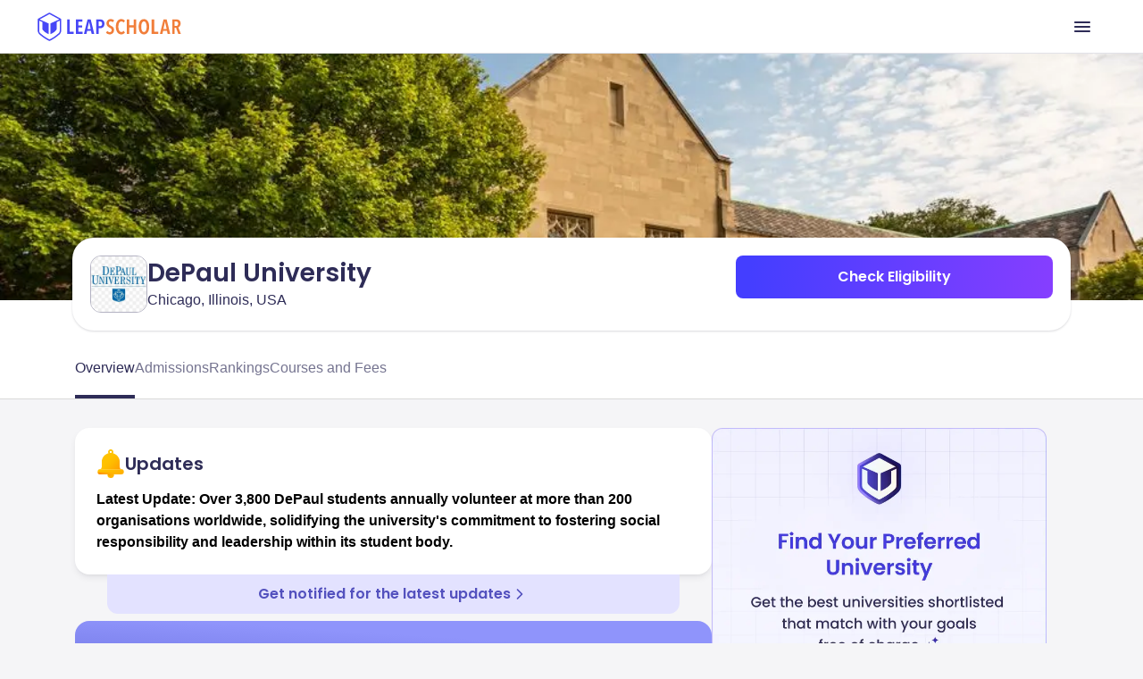

--- FILE ---
content_type: image/svg+xml
request_url: https://ik.imagekit.io/onsnhxjshmp/SEO_project/icons/bell_icon_8ZVxwY-mw.svg
body_size: 438
content:
<svg xmlns="http://www.w3.org/2000/svg" width="32" height="32" fill="none" viewBox="0 0 32 32"><path fill="url(#paint0_linear_542_5450)" d="M16 32a3.595 3.595 0 1 0 0-7.19A3.595 3.595 0 0 0 16 32Z"/><path fill="url(#paint1_linear_542_5450)" d="M16 24.81a3.594 3.594 0 0 0-3.578 3.26l3.913 3.914A3.595 3.595 0 0 0 16 24.81Z"/><path fill="url(#paint2_linear_542_5450)" d="M27.78 22.137H4.222a2.913 2.913 0 0 0 0 5.826H27.78a2.913 2.913 0 0 0 0-5.826Z"/><path fill="url(#paint3_linear_542_5450)" d="M26.093 19.94V14.1c0-4.724-3.244-8.687-7.625-9.788a2.863 2.863 0 1 0-4.936 0c-4.38 1.1-7.624 5.064-7.624 9.787v5.84a2.29 2.29 0 0 1-2.289 2.29h24.762a2.288 2.288 0 0 1-2.288-2.29ZM16 4.006a1.145 1.145 0 1 1 0-2.29 1.145 1.145 0 0 1 0 2.29Z"/><path fill="url(#paint4_linear_542_5450)" d="M1.344 25.629c.22 1.391 1.424 2.455 2.877 2.323h23.558c1.453.132 2.657-.932 2.877-2.323H1.344Z"/><defs><linearGradient id="paint0_linear_542_5450" x1="15.431" x2="21.617" y1="27.455" y2="37.764" gradientUnits="userSpaceOnUse"><stop stop-color="#FFC200"/><stop offset=".268" stop-color="#FB0"/><stop offset=".659" stop-color="#FFA801"/><stop offset="1" stop-color="#FF9102"/></linearGradient><linearGradient id="paint1_linear_542_5450" x1="21.568" x2="13.345" y1="33.052" y2="24.829" gradientUnits="userSpaceOnUse"><stop stop-color="#FFC200" stop-opacity="0"/><stop offset=".203" stop-color="#FB0" stop-opacity=".203"/><stop offset=".499" stop-color="#FFA700" stop-opacity=".499"/><stop offset=".852" stop-color="#F80" stop-opacity=".852"/><stop offset="1" stop-color="#FF7800"/></linearGradient><linearGradient id="paint2_linear_542_5450" x1="12.396" x2="27.836" y1="19.042" y2="44.773" gradientUnits="userSpaceOnUse"><stop stop-color="#FFC200"/><stop offset=".268" stop-color="#FB0"/><stop offset=".659" stop-color="#FFA801"/><stop offset="1" stop-color="#FF9102"/></linearGradient><linearGradient id="paint3_linear_542_5450" x1="12.348" x2="26.433" y1="12.969" y2="26.237" gradientUnits="userSpaceOnUse"><stop stop-color="#FFC200"/><stop offset=".268" stop-color="#FB0"/><stop offset=".659" stop-color="#FFA801"/><stop offset="1" stop-color="#FF9102"/></linearGradient><linearGradient id="paint4_linear_542_5450" x1="29.125" x2=".008" y1="25.312" y2="28.317" gradientUnits="userSpaceOnUse"><stop stop-color="#FFC200" stop-opacity="0"/><stop offset=".203" stop-color="#FB0" stop-opacity=".203"/><stop offset=".499" stop-color="#FFA700" stop-opacity=".499"/><stop offset=".852" stop-color="#F80" stop-opacity=".852"/><stop offset="1" stop-color="#FF7800"/></linearGradient></defs></svg>

--- FILE ---
content_type: image/svg+xml
request_url: https://ik.imagekit.io/onsnhxjshmp/leapscholar_header/book_icon_1_wnYXOu1ElV.svg
body_size: 526
content:
<svg xmlns="http://www.w3.org/2000/svg" width="17" height="16" fill="none" viewBox="0 0 17 16"><g id="Frame 1321315440"><path id="Vector" fill="#2E2C57" d="M15.13 1.443a3.328 3.328 0 0 0-2.733-.72l-2.548.462a2.667 2.667 0 0 0-1.519.86 2.667 2.667 0 0 0-1.523-.86L4.263.722A3.333 3.333 0 0 0 .33 4.002v7.194a3.334 3.334 0 0 0 2.737 3.28l4.19.762a6 6 0 0 0 2.146 0l4.194-.762a3.333 3.333 0 0 0 2.733-3.28V4.001a3.322 3.322 0 0 0-1.2-2.558Zm-7.467 12.51a4.893 4.893 0 0 1-.168-.027l-4.19-.762a2 2 0 0 1-1.642-1.968V4.001a2 2 0 0 1 2.36-1.967L6.57 2.5a1.333 1.333 0 0 1 1.093 1.31v10.143Zm7.334-2.757a2 2 0 0 1-1.642 1.968l-4.19.762c-.056.01-.112.02-.168.027V3.81a1.333 1.333 0 0 1 1.094-1.312l2.548-.467a2 2 0 0 1 2.358 1.971v7.195Z"/></g></svg>